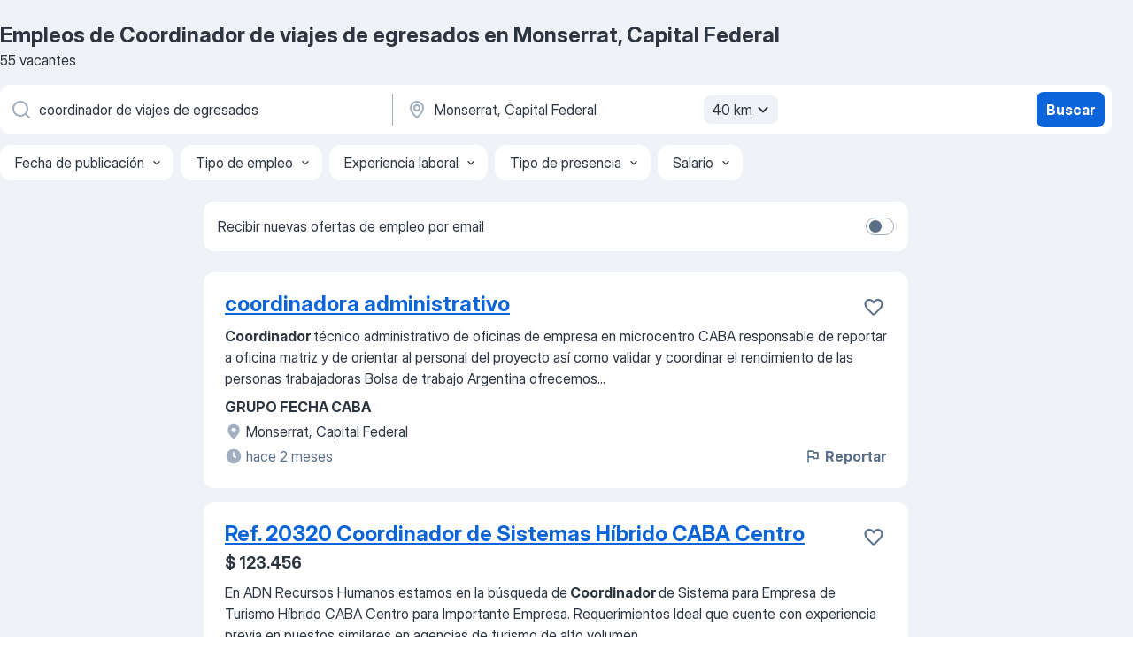

--- FILE ---
content_type: application/javascript; charset=UTF-8
request_url: https://ar.jooble.org/cdn-cgi/challenge-platform/h/b/scripts/jsd/13c98df4ef2d/main.js?
body_size: 4526
content:
window._cf_chl_opt={VnHPF6:'b'};~function(F1,H,x,G,Q,B,s,h){F1=n,function(D,M,Fc,F0,m,i){for(Fc={D:436,M:472,m:400,i:406,T:373,b:409,d:428,j:376,U:424},F0=n,m=D();!![];)try{if(i=-parseInt(F0(Fc.D))/1*(-parseInt(F0(Fc.M))/2)+-parseInt(F0(Fc.m))/3*(parseInt(F0(Fc.i))/4)+parseInt(F0(Fc.T))/5+parseInt(F0(Fc.b))/6+-parseInt(F0(Fc.d))/7+parseInt(F0(Fc.j))/8+parseInt(F0(Fc.U))/9,M===i)break;else m.push(m.shift())}catch(T){m.push(m.shift())}}(F,901189),H=this||self,x=H[F1(447)],G={},G[F1(399)]='o',G[F1(388)]='s',G[F1(450)]='u',G[F1(458)]='z',G[F1(478)]='n',G[F1(393)]='I',G[F1(372)]='b',Q=G,H[F1(467)]=function(D,M,i,T,FU,Fj,Fd,FD,U,y,N,O,I,S){if(FU={D:454,M:398,m:375,i:454,T:398,b:431,d:451,j:408,U:431,y:408,l:439,a:413,N:382,k:465,O:466},Fj={D:396,M:382,m:464},Fd={D:418,M:379,m:395,i:415},FD=F1,null===M||M===void 0)return T;for(U=P(M),D[FD(FU.D)][FD(FU.M)]&&(U=U[FD(FU.m)](D[FD(FU.i)][FD(FU.T)](M))),U=D[FD(FU.b)][FD(FU.d)]&&D[FD(FU.j)]?D[FD(FU.U)][FD(FU.d)](new D[(FD(FU.y))](U)):function(z,FM,X){for(FM=FD,z[FM(Fj.D)](),X=0;X<z[FM(Fj.M)];z[X+1]===z[X]?z[FM(Fj.m)](X+1,1):X+=1);return z}(U),y='nAsAaAb'.split('A'),y=y[FD(FU.l)][FD(FU.a)](y),N=0;N<U[FD(FU.N)];O=U[N],I=o(D,M,O),y(I)?(S='s'===I&&!D[FD(FU.k)](M[O]),FD(FU.O)===i+O?j(i+O,I):S||j(i+O,M[O])):j(i+O,I),N++);return T;function j(z,X,Fn){Fn=n,Object[Fn(Fd.D)][Fn(Fd.M)][Fn(Fd.m)](T,X)||(T[X]=[]),T[X][Fn(Fd.i)](z)}},B=F1(434)[F1(433)](';'),s=B[F1(439)][F1(413)](B),H[F1(442)]=function(D,M,Fl,Fm,m,i,T,j){for(Fl={D:449,M:382,m:480,i:415,T:430},Fm=F1,m=Object[Fm(Fl.D)](M),i=0;i<m[Fm(Fl.M)];i++)if(T=m[i],T==='f'&&(T='N'),D[T]){for(j=0;j<M[m[i]][Fm(Fl.M)];-1===D[T][Fm(Fl.m)](M[m[i]][j])&&(s(M[m[i]][j])||D[T][Fm(Fl.i)]('o.'+M[m[i]][j])),j++);}else D[T]=M[m[i]][Fm(Fl.T)](function(U){return'o.'+U})},h=function(Fz,FS,FI,FO,Fk,FN,FH,M,m,i){return Fz={D:441,M:374},FS={D:429,M:429,m:415,i:429,T:401,b:429,d:380,j:380},FI={D:382},FO={D:475},Fk={D:382,M:380,m:418,i:379,T:395,b:418,d:379,j:379,U:395,y:475,l:415,a:475,N:429,k:379,O:395,I:475,S:415,z:429,X:415,Z:415,C:401},FN={D:485,M:380},FH=F1,M=String[FH(Fz.D)],m={'h':function(T){return T==null?'':m.g(T,6,function(b,Fx){return Fx=n,Fx(FN.D)[Fx(FN.M)](b)})},'g':function(T,j,U,FJ,y,N,O,I,S,z,X,Z,C,R,Y,E,V,A){if(FJ=FH,null==T)return'';for(N={},O={},I='',S=2,z=3,X=2,Z=[],C=0,R=0,Y=0;Y<T[FJ(Fk.D)];Y+=1)if(E=T[FJ(Fk.M)](Y),Object[FJ(Fk.m)][FJ(Fk.i)][FJ(Fk.T)](N,E)||(N[E]=z++,O[E]=!0),V=I+E,Object[FJ(Fk.b)][FJ(Fk.d)][FJ(Fk.T)](N,V))I=V;else{if(Object[FJ(Fk.b)][FJ(Fk.j)][FJ(Fk.U)](O,I)){if(256>I[FJ(Fk.y)](0)){for(y=0;y<X;C<<=1,R==j-1?(R=0,Z[FJ(Fk.l)](U(C)),C=0):R++,y++);for(A=I[FJ(Fk.a)](0),y=0;8>y;C=1&A|C<<1,j-1==R?(R=0,Z[FJ(Fk.l)](U(C)),C=0):R++,A>>=1,y++);}else{for(A=1,y=0;y<X;C=A|C<<1.45,j-1==R?(R=0,Z[FJ(Fk.l)](U(C)),C=0):R++,A=0,y++);for(A=I[FJ(Fk.a)](0),y=0;16>y;C=1&A|C<<1.86,R==j-1?(R=0,Z[FJ(Fk.l)](U(C)),C=0):R++,A>>=1,y++);}S--,0==S&&(S=Math[FJ(Fk.N)](2,X),X++),delete O[I]}else for(A=N[I],y=0;y<X;C=C<<1.85|1.4&A,R==j-1?(R=0,Z[FJ(Fk.l)](U(C)),C=0):R++,A>>=1,y++);I=(S--,S==0&&(S=Math[FJ(Fk.N)](2,X),X++),N[V]=z++,String(E))}if(''!==I){if(Object[FJ(Fk.m)][FJ(Fk.k)][FJ(Fk.O)](O,I)){if(256>I[FJ(Fk.y)](0)){for(y=0;y<X;C<<=1,R==j-1?(R=0,Z[FJ(Fk.l)](U(C)),C=0):R++,y++);for(A=I[FJ(Fk.I)](0),y=0;8>y;C=C<<1|1.93&A,R==j-1?(R=0,Z[FJ(Fk.l)](U(C)),C=0):R++,A>>=1,y++);}else{for(A=1,y=0;y<X;C=C<<1.56|A,j-1==R?(R=0,Z[FJ(Fk.S)](U(C)),C=0):R++,A=0,y++);for(A=I[FJ(Fk.I)](0),y=0;16>y;C=A&1|C<<1,R==j-1?(R=0,Z[FJ(Fk.l)](U(C)),C=0):R++,A>>=1,y++);}S--,0==S&&(S=Math[FJ(Fk.z)](2,X),X++),delete O[I]}else for(A=N[I],y=0;y<X;C=1.64&A|C<<1,j-1==R?(R=0,Z[FJ(Fk.X)](U(C)),C=0):R++,A>>=1,y++);S--,0==S&&X++}for(A=2,y=0;y<X;C=1&A|C<<1,R==j-1?(R=0,Z[FJ(Fk.l)](U(C)),C=0):R++,A>>=1,y++);for(;;)if(C<<=1,R==j-1){Z[FJ(Fk.Z)](U(C));break}else R++;return Z[FJ(Fk.C)]('')},'j':function(T,Fg){return Fg=FH,null==T?'':''==T?null:m.i(T[Fg(FI.D)],32768,function(b,FL){return FL=Fg,T[FL(FO.D)](b)})},'i':function(T,j,U,Fr,y,N,O,I,S,z,X,Z,C,R,Y,E,A,V){for(Fr=FH,y=[],N=4,O=4,I=3,S=[],Z=U(0),C=j,R=1,z=0;3>z;y[z]=z,z+=1);for(Y=0,E=Math[Fr(FS.D)](2,2),X=1;E!=X;V=C&Z,C>>=1,C==0&&(C=j,Z=U(R++)),Y|=X*(0<V?1:0),X<<=1);switch(Y){case 0:for(Y=0,E=Math[Fr(FS.D)](2,8),X=1;E!=X;V=Z&C,C>>=1,C==0&&(C=j,Z=U(R++)),Y|=(0<V?1:0)*X,X<<=1);A=M(Y);break;case 1:for(Y=0,E=Math[Fr(FS.M)](2,16),X=1;X!=E;V=C&Z,C>>=1,0==C&&(C=j,Z=U(R++)),Y|=(0<V?1:0)*X,X<<=1);A=M(Y);break;case 2:return''}for(z=y[3]=A,S[Fr(FS.m)](A);;){if(R>T)return'';for(Y=0,E=Math[Fr(FS.D)](2,I),X=1;X!=E;V=Z&C,C>>=1,C==0&&(C=j,Z=U(R++)),Y|=X*(0<V?1:0),X<<=1);switch(A=Y){case 0:for(Y=0,E=Math[Fr(FS.i)](2,8),X=1;X!=E;V=Z&C,C>>=1,C==0&&(C=j,Z=U(R++)),Y|=(0<V?1:0)*X,X<<=1);y[O++]=M(Y),A=O-1,N--;break;case 1:for(Y=0,E=Math[Fr(FS.D)](2,16),X=1;X!=E;V=C&Z,C>>=1,C==0&&(C=j,Z=U(R++)),Y|=X*(0<V?1:0),X<<=1);y[O++]=M(Y),A=O-1,N--;break;case 2:return S[Fr(FS.T)]('')}if(N==0&&(N=Math[Fr(FS.b)](2,I),I++),y[A])A=y[A];else if(A===O)A=z+z[Fr(FS.d)](0);else return null;S[Fr(FS.m)](A),y[O++]=z+A[Fr(FS.j)](0),N--,z=A,N==0&&(N=Math[Fr(FS.D)](2,I),I++)}}},i={},i[FH(Fz.M)]=m.h,i}(),e();function v(m,i,FY,FQ,T,b,d){if(FY={D:486,M:381,m:476,i:422,T:402,b:417,d:469,j:474,U:422,y:483,l:470,a:474},FQ=F1,T=FQ(FY.D),!m[FQ(FY.M)])return;i===FQ(FY.m)?(b={},b[FQ(FY.i)]=T,b[FQ(FY.T)]=m.r,b[FQ(FY.b)]=FQ(FY.m),H[FQ(FY.d)][FQ(FY.j)](b,'*')):(d={},d[FQ(FY.U)]=T,d[FQ(FY.T)]=m.r,d[FQ(FY.b)]=FQ(FY.y),d[FQ(FY.l)]=i,H[FQ(FY.d)][FQ(FY.a)](d,'*'))}function F(FE){return FE='3IwBOvc,join,sid,removeChild,POST,readyState,5877712eXSpXN,wfJU3,Set,4564338QzcdVk,iframe,_cf_chl_opt,xhr-error,bind,status,push,timeout,event,prototype,/jsd/oneshot/13c98df4ef2d/0.3016181734725183:1764649890:fEflAJfNpCh1kD7P04_AR_Oi3V_DUKDFG_hg7ObfYGs/,chlApiRumWidgetAgeMs,appendChild,source,getPrototypeOf,5158854yKhiyr,createElement,[native code],XMLHttpRequest,7116039MIhdhb,pow,map,Array,catch,split,_cf_chl_opt;WVJdi2;tGfE6;eHFr4;rZpcH7;DMab5;uBWD2;TZOO6;NFIEc5;SBead5;rNss8;ssnu4;WlNXb1;QNPd6;BAnB4;Jxahl3;fLDZ5;fAvt5,jsd,1709RFfdMM,send,error on cf_chl_props,includes,loading,fromCharCode,Jxahl3,onreadystatechange,msg,Function,/cdn-cgi/challenge-platform/h/,document,errorInfoObject,keys,undefined,from,display: none,now,Object,mAxV0,floor,BHcSU3,symbol,chlApiSitekey,open,tabIndex,ontimeout,onload,splice,isNaN,d.cookie,BAnB4,DOMContentLoaded,parent,detail,chlApiUrl,844eGCGyh,body,postMessage,charCodeAt,success,stringify,number,toString,indexOf,VnHPF6,navigator,error,NUDr6,ArQvoOUxp3+7qj6KWuam0XZ9zk-dgBFc5eTl4$NLw2yVStJ8sbP1DMRnGHIChfEiY,cloudflare-invisible,/b/ov1/0.3016181734725183:1764649890:fEflAJfNpCh1kD7P04_AR_Oi3V_DUKDFG_hg7ObfYGs/,chlApiClientVersion,boolean,1014680qeAuLb,EOSBeaieqjYI,concat,9033048AwMeMG,http-code:,style,hasOwnProperty,charAt,api,length,__CF$cv$params,addEventListener,clientInformation,isArray,function,string,random,onerror,contentDocument,chctx,bigint,/invisible/jsd,call,sort,contentWindow,getOwnPropertyNames,object'.split(','),F=function(){return FE},F()}function c(D,M,Fi,F9){return Fi={D:445,M:445,m:418,i:479,T:395,b:480,d:426},F9=F1,M instanceof D[F9(Fi.D)]&&0<D[F9(Fi.M)][F9(Fi.m)][F9(Fi.i)][F9(Fi.T)](M)[F9(Fi.b)](F9(Fi.d))}function n(q,D,M){return M=F(),n=function(m,K,H){return m=m-372,H=M[m],H},n(q,D)}function P(D,Fb,Fq,M){for(Fb={D:375,M:449,m:423},Fq=F1,M=[];D!==null;M=M[Fq(Fb.D)](Object[Fq(Fb.M)](D)),D=Object[Fq(Fb.m)](D));return M}function g(FP,F3,D,M,m,i){return FP={D:383,M:456,m:453},F3=F1,D=H[F3(FP.D)],M=3600,m=Math[F3(FP.M)](+atob(D.t)),i=Math[F3(FP.M)](Date[F3(FP.m)]()/1e3),i-m>M?![]:!![]}function J(D,Fo,F2){return Fo={D:389},F2=F1,Math[F2(Fo.D)]()<D}function W(i,T,Fv,F8,b,d,j,U,y,l,a,N){if(Fv={D:444,M:483,m:383,i:446,T:411,b:481,d:487,j:394,U:427,y:460,l:404,a:416,N:462,k:459,O:407,I:471,S:411,z:484,X:420,Z:457,C:488,R:411,Y:455,E:448,V:392,A:422,Fi:435,Fu:437,FT:374},F8=F1,!J(.01))return![];d=(b={},b[F8(Fv.D)]=i,b[F8(Fv.M)]=T,b);try{j=H[F8(Fv.m)],U=F8(Fv.i)+H[F8(Fv.T)][F8(Fv.b)]+F8(Fv.d)+j.r+F8(Fv.j),y=new H[(F8(Fv.U))](),y[F8(Fv.y)](F8(Fv.l),U),y[F8(Fv.a)]=2500,y[F8(Fv.N)]=function(){},l={},l[F8(Fv.k)]=H[F8(Fv.T)][F8(Fv.O)],l[F8(Fv.I)]=H[F8(Fv.S)][F8(Fv.z)],l[F8(Fv.X)]=H[F8(Fv.S)][F8(Fv.Z)],l[F8(Fv.C)]=H[F8(Fv.R)][F8(Fv.Y)],a=l,N={},N[F8(Fv.E)]=d,N[F8(Fv.V)]=a,N[F8(Fv.A)]=F8(Fv.Fi),y[F8(Fv.Fu)](h[F8(Fv.FT)](N))}catch(k){}}function f(Fa,FK,m,i,T,b,d){FK=(Fa={D:425,M:410,m:378,i:452,T:461,b:473,d:421,j:397,U:385,y:482,l:391,a:473,N:403},F1);try{return m=x[FK(Fa.D)](FK(Fa.M)),m[FK(Fa.m)]=FK(Fa.i),m[FK(Fa.T)]='-1',x[FK(Fa.b)][FK(Fa.d)](m),i=m[FK(Fa.j)],T={},T=BAnB4(i,i,'',T),T=BAnB4(i,i[FK(Fa.U)]||i[FK(Fa.y)],'n.',T),T=BAnB4(i,m[FK(Fa.l)],'d.',T),x[FK(Fa.a)][FK(Fa.N)](m),b={},b.r=T,b.e=null,b}catch(j){return d={},d.r={},d.e=j,d}}function o(D,M,m,FT,FF,i){FF=(FT={D:432,M:431,m:386,i:387},F1);try{return M[m][FF(FT.D)](function(){}),'p'}catch(T){}try{if(M[m]==null)return M[m]===void 0?'u':'x'}catch(j){return'i'}return D[FF(FT.M)][FF(FT.m)](M[m])?'a':M[m]===D[FF(FT.M)]?'p5':!0===M[m]?'T':!1===M[m]?'F':(i=typeof M[m],FF(FT.i)==i?c(D,M[m])?'N':'f':Q[i]||'?')}function L(D,M,Fh,Ff,Fs,FB,F4,m,i){Fh={D:383,M:427,m:460,i:404,T:446,b:411,d:481,j:419,U:381,y:416,l:462,a:463,N:390,k:437,O:374,I:477},Ff={D:412},Fs={D:414,M:414,m:476,i:377,T:414},FB={D:416},F4=F1,m=H[F4(Fh.D)],i=new H[(F4(Fh.M))](),i[F4(Fh.m)](F4(Fh.i),F4(Fh.T)+H[F4(Fh.b)][F4(Fh.d)]+F4(Fh.j)+m.r),m[F4(Fh.U)]&&(i[F4(Fh.y)]=5e3,i[F4(Fh.l)]=function(F5){F5=F4,M(F5(FB.D))}),i[F4(Fh.a)]=function(F6){F6=F4,i[F6(Fs.D)]>=200&&i[F6(Fs.M)]<300?M(F6(Fs.m)):M(F6(Fs.i)+i[F6(Fs.T)])},i[F4(Fh.N)]=function(F7){F7=F4,M(F7(Ff.D))},i[F4(Fh.k)](h[F4(Fh.O)](JSON[F4(Fh.I)](D)))}function e(FR,FC,FZ,FW,D,M,m,i,T){if(FR={D:383,M:381,m:405,i:440,T:384,b:468,d:443},FC={D:405,M:440,m:443},FZ={D:438},FW=F1,D=H[FW(FR.D)],!D)return;if(!g())return;(M=![],m=D[FW(FR.M)]===!![],i=function(FG,b){if(FG=FW,!M){if(M=!![],!g())return;b=f(),L(b.r,function(d){v(D,d)}),b.e&&W(FG(FZ.D),b.e)}},x[FW(FR.m)]!==FW(FR.i))?i():H[FW(FR.T)]?x[FW(FR.T)](FW(FR.b),i):(T=x[FW(FR.d)]||function(){},x[FW(FR.d)]=function(Fw){Fw=FW,T(),x[Fw(FC.D)]!==Fw(FC.M)&&(x[Fw(FC.m)]=T,i())})}}()